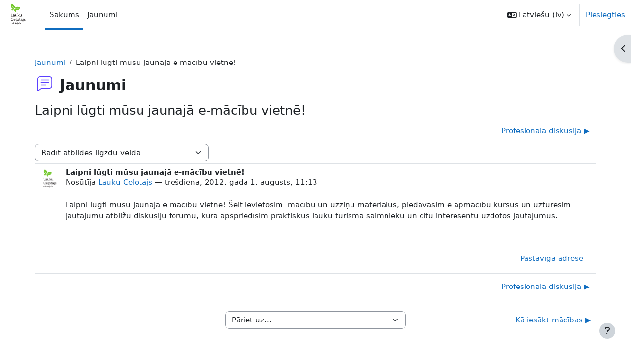

--- FILE ---
content_type: text/html; charset=utf-8
request_url: https://macies.celotajs.lv/mod/forum/discuss.php?d=1
body_size: 10231
content:
<!DOCTYPE html>

<html  dir="ltr" lang="lv" xml:lang="lv">
<head>
    <title>LC e-mācības: Laipni lūgti mūsu jaunajā e-mācību vietnē! | LC e-mācības</title>
    <link rel="shortcut icon" href="https://macies.celotajs.lv/theme/image.php/boost/theme/1761733856/favicon" />
    <meta http-equiv="Content-Type" content="text/html; charset=utf-8" />
<meta name="keywords" content="moodle, LC e-mācības: Laipni lūgti mūsu jaunajā e-mācību vietnē! | LC e-mācības" />
<link rel="stylesheet" type="text/css" href="https://macies.celotajs.lv/theme/yui_combo.php?rollup/3.18.1/yui-moodlesimple-min.css" /><script id="firstthemesheet" type="text/css">/** Required in order to fix style inclusion problems in IE with YUI **/</script><link rel="stylesheet" type="text/css" href="https://macies.celotajs.lv/theme/styles.php/boost/1761733856_1761733874/all" />
<script>
//<![CDATA[
var M = {}; M.yui = {};
M.pageloadstarttime = new Date();
M.cfg = {"wwwroot":"https:\/\/macies.celotajs.lv","apibase":"https:\/\/macies.celotajs.lv\/r.php\/api","homeurl":{},"sesskey":"1dm5JLAmpu","sessiontimeout":"7200","sessiontimeoutwarning":1200,"themerev":"1761733856","slasharguments":1,"theme":"boost","iconsystemmodule":"core\/icon_system_fontawesome","jsrev":"1761733856","admin":"admin","svgicons":true,"usertimezone":"Eiropa\/Helsinki","language":"lv","courseId":1,"courseContextId":2,"contextid":21,"contextInstanceId":1,"langrev":1761733856,"templaterev":"1761733856","siteId":1,"userId":0};var yui1ConfigFn = function(me) {if(/-skin|reset|fonts|grids|base/.test(me.name)){me.type='css';me.path=me.path.replace(/\.js/,'.css');me.path=me.path.replace(/\/yui2-skin/,'/assets/skins/sam/yui2-skin')}};
var yui2ConfigFn = function(me) {var parts=me.name.replace(/^moodle-/,'').split('-'),component=parts.shift(),module=parts[0],min='-min';if(/-(skin|core)$/.test(me.name)){parts.pop();me.type='css';min=''}
if(module){var filename=parts.join('-');me.path=component+'/'+module+'/'+filename+min+'.'+me.type}else{me.path=component+'/'+component+'.'+me.type}};
YUI_config = {"debug":false,"base":"https:\/\/macies.celotajs.lv\/lib\/yuilib\/3.18.1\/","comboBase":"https:\/\/macies.celotajs.lv\/theme\/yui_combo.php?","combine":true,"filter":null,"insertBefore":"firstthemesheet","groups":{"yui2":{"base":"https:\/\/macies.celotajs.lv\/lib\/yuilib\/2in3\/2.9.0\/build\/","comboBase":"https:\/\/macies.celotajs.lv\/theme\/yui_combo.php?","combine":true,"ext":false,"root":"2in3\/2.9.0\/build\/","patterns":{"yui2-":{"group":"yui2","configFn":yui1ConfigFn}}},"moodle":{"name":"moodle","base":"https:\/\/macies.celotajs.lv\/theme\/yui_combo.php?m\/1761733856\/","combine":true,"comboBase":"https:\/\/macies.celotajs.lv\/theme\/yui_combo.php?","ext":false,"root":"m\/1761733856\/","patterns":{"moodle-":{"group":"moodle","configFn":yui2ConfigFn}},"filter":null,"modules":{"moodle-core-blocks":{"requires":["base","node","io","dom","dd","dd-scroll","moodle-core-dragdrop","moodle-core-notification"]},"moodle-core-chooserdialogue":{"requires":["base","panel","moodle-core-notification"]},"moodle-core-event":{"requires":["event-custom"]},"moodle-core-actionmenu":{"requires":["base","event","node-event-simulate"]},"moodle-core-maintenancemodetimer":{"requires":["base","node"]},"moodle-core-notification":{"requires":["moodle-core-notification-dialogue","moodle-core-notification-alert","moodle-core-notification-confirm","moodle-core-notification-exception","moodle-core-notification-ajaxexception"]},"moodle-core-notification-dialogue":{"requires":["base","node","panel","escape","event-key","dd-plugin","moodle-core-widget-focusafterclose","moodle-core-lockscroll"]},"moodle-core-notification-alert":{"requires":["moodle-core-notification-dialogue"]},"moodle-core-notification-confirm":{"requires":["moodle-core-notification-dialogue"]},"moodle-core-notification-exception":{"requires":["moodle-core-notification-dialogue"]},"moodle-core-notification-ajaxexception":{"requires":["moodle-core-notification-dialogue"]},"moodle-core-lockscroll":{"requires":["plugin","base-build"]},"moodle-core-dragdrop":{"requires":["base","node","io","dom","dd","event-key","event-focus","moodle-core-notification"]},"moodle-core-handlebars":{"condition":{"trigger":"handlebars","when":"after"}},"moodle-core_availability-form":{"requires":["base","node","event","event-delegate","panel","moodle-core-notification-dialogue","json"]},"moodle-course-util":{"requires":["node"],"use":["moodle-course-util-base"],"submodules":{"moodle-course-util-base":{},"moodle-course-util-section":{"requires":["node","moodle-course-util-base"]},"moodle-course-util-cm":{"requires":["node","moodle-course-util-base"]}}},"moodle-course-dragdrop":{"requires":["base","node","io","dom","dd","dd-scroll","moodle-core-dragdrop","moodle-core-notification","moodle-course-coursebase","moodle-course-util"]},"moodle-course-categoryexpander":{"requires":["node","event-key"]},"moodle-course-management":{"requires":["base","node","io-base","moodle-core-notification-exception","json-parse","dd-constrain","dd-proxy","dd-drop","dd-delegate","node-event-delegate"]},"moodle-form-shortforms":{"requires":["node","base","selector-css3","moodle-core-event"]},"moodle-form-dateselector":{"requires":["base","node","overlay","calendar"]},"moodle-question-searchform":{"requires":["base","node"]},"moodle-question-chooser":{"requires":["moodle-core-chooserdialogue"]},"moodle-availability_completion-form":{"requires":["base","node","event","moodle-core_availability-form"]},"moodle-availability_date-form":{"requires":["base","node","event","io","moodle-core_availability-form"]},"moodle-availability_grade-form":{"requires":["base","node","event","moodle-core_availability-form"]},"moodle-availability_group-form":{"requires":["base","node","event","moodle-core_availability-form"]},"moodle-availability_grouping-form":{"requires":["base","node","event","moodle-core_availability-form"]},"moodle-availability_profile-form":{"requires":["base","node","event","moodle-core_availability-form"]},"moodle-mod_assign-history":{"requires":["node","transition"]},"moodle-mod_quiz-autosave":{"requires":["base","node","event","event-valuechange","node-event-delegate","io-form","datatype-date-format"]},"moodle-mod_quiz-util":{"requires":["node","moodle-core-actionmenu"],"use":["moodle-mod_quiz-util-base"],"submodules":{"moodle-mod_quiz-util-base":{},"moodle-mod_quiz-util-slot":{"requires":["node","moodle-mod_quiz-util-base"]},"moodle-mod_quiz-util-page":{"requires":["node","moodle-mod_quiz-util-base"]}}},"moodle-mod_quiz-toolboxes":{"requires":["base","node","event","event-key","io","moodle-mod_quiz-quizbase","moodle-mod_quiz-util-slot","moodle-core-notification-ajaxexception"]},"moodle-mod_quiz-quizbase":{"requires":["base","node"]},"moodle-mod_quiz-modform":{"requires":["base","node","event"]},"moodle-mod_quiz-questionchooser":{"requires":["moodle-core-chooserdialogue","moodle-mod_quiz-util","querystring-parse"]},"moodle-mod_quiz-dragdrop":{"requires":["base","node","io","dom","dd","dd-scroll","moodle-core-dragdrop","moodle-core-notification","moodle-mod_quiz-quizbase","moodle-mod_quiz-util-base","moodle-mod_quiz-util-page","moodle-mod_quiz-util-slot","moodle-course-util"]},"moodle-message_airnotifier-toolboxes":{"requires":["base","node","io"]},"moodle-report_eventlist-eventfilter":{"requires":["base","event","node","node-event-delegate","datatable","autocomplete","autocomplete-filters"]},"moodle-report_loglive-fetchlogs":{"requires":["base","event","node","io","node-event-delegate"]},"moodle-gradereport_history-userselector":{"requires":["escape","event-delegate","event-key","handlebars","io-base","json-parse","moodle-core-notification-dialogue"]},"moodle-qbank_editquestion-chooser":{"requires":["moodle-core-chooserdialogue"]},"moodle-tool_lp-dragdrop-reorder":{"requires":["moodle-core-dragdrop"]},"moodle-assignfeedback_editpdf-editor":{"requires":["base","event","node","io","graphics","json","event-move","event-resize","transition","querystring-stringify-simple","moodle-core-notification-dialog","moodle-core-notification-alert","moodle-core-notification-warning","moodle-core-notification-exception","moodle-core-notification-ajaxexception"]}}},"gallery":{"name":"gallery","base":"https:\/\/macies.celotajs.lv\/lib\/yuilib\/gallery\/","combine":true,"comboBase":"https:\/\/macies.celotajs.lv\/theme\/yui_combo.php?","ext":false,"root":"gallery\/1761733856\/","patterns":{"gallery-":{"group":"gallery"}}}},"modules":{"core_filepicker":{"name":"core_filepicker","fullpath":"https:\/\/macies.celotajs.lv\/lib\/javascript.php\/1761733856\/repository\/filepicker.js","requires":["base","node","node-event-simulate","json","async-queue","io-base","io-upload-iframe","io-form","yui2-treeview","panel","cookie","datatable","datatable-sort","resize-plugin","dd-plugin","escape","moodle-core_filepicker","moodle-core-notification-dialogue"]},"core_comment":{"name":"core_comment","fullpath":"https:\/\/macies.celotajs.lv\/lib\/javascript.php\/1761733856\/comment\/comment.js","requires":["base","io-base","node","json","yui2-animation","overlay","escape"]}},"logInclude":[],"logExclude":[],"logLevel":null};
M.yui.loader = {modules: {}};

//]]>
</script>

    <meta name="viewport" content="width=device-width, initial-scale=1.0">
</head>
<body  id="page-mod-forum-discuss" class="format-site  path-mod path-mod-forum chrome dir-ltr lang-lv yui-skin-sam yui3-skin-sam macies-celotajs-lv pagelayout-incourse course-1 context-21 cmid-1 cm-type-forum notloggedin theme uses-drawers">
<div class="toast-wrapper mx-auto py-0 fixed-top" role="status" aria-live="polite"></div>
<div id="page-wrapper" class="d-print-block">

    <div>
    <a class="visually-hidden-focusable" href="#maincontent">Atvērt galveno saturu</a>
</div><script src="https://macies.celotajs.lv/lib/javascript.php/1761733856/lib/polyfills/polyfill.js"></script>
<script src="https://macies.celotajs.lv/theme/yui_combo.php?rollup/3.18.1/yui-moodlesimple-min.js"></script><script src="https://macies.celotajs.lv/lib/javascript.php/1761733856/lib/javascript-static.js"></script>
<script>
//<![CDATA[
document.body.className += ' jsenabled';
//]]>
</script>



    <nav class="navbar fixed-top bg-body navbar-expand" aria-label="Vietnes navigācija">
        <div class="container-fluid">
            <button class="navbar-toggler aabtn d-block d-md-none px-1 my-1 border-0" data-toggler="drawers" data-action="toggle" data-target="theme_boost-drawers-primary">
                <span class="navbar-toggler-icon"></span>
                <span class="visually-hidden">Sānu panelis</span>
            </button>
    
            <a href="https://macies.celotajs.lv/" class="navbar-brand d-none d-md-flex align-items-center m-0 me-4 p-0 aabtn">
    
                    <img src="https://macies.celotajs.lv/pluginfile.php/1/core_admin/logocompact/300x300/1761733856/LC-Logo.png" class="logo me-1" alt="LC e-mācības">
            </a>
                <div class="primary-navigation">
                    <nav class="moremenu navigation">
                        <ul id="moremenu-6974070fbdbc9-navbar-nav" role="menubar" class="nav more-nav navbar-nav">
                                    <li data-key="home" class="nav-item" role="none" data-forceintomoremenu="false">
                                                <a role="menuitem" class="nav-link active "
                                                    href="https://macies.celotajs.lv/"
                                                    
                                                    aria-current="true"
                                                    data-disableactive="true"
                                                    
                                                >
                                                    Sākums
                                                </a>
                                    </li>
                                    <li data-key="" class="nav-item" role="none" data-forceintomoremenu="false">
                                                <a role="menuitem" class="nav-link  "
                                                    href="https://macies.celotajs.lv/mod/forum/view.php?f=1&amp;lang=lv"
                                                    
                                                    
                                                    data-disableactive="true"
                                                    tabindex="-1"
                                                >
                                                    Jaunumi
                                                </a>
                                    </li>
                            <li role="none" class="nav-item dropdown dropdownmoremenu d-none" data-region="morebutton">
                                <a class="dropdown-toggle nav-link " href="#" id="moremenu-dropdown-6974070fbdbc9" role="menuitem" data-bs-toggle="dropdown" aria-haspopup="true" aria-expanded="false" tabindex="-1">
                                    Vairāk
                                </a>
                                <ul class="dropdown-menu dropdown-menu-start" data-region="moredropdown" aria-labelledby="moremenu-dropdown-6974070fbdbc9" role="menu">
                                </ul>
                            </li>
                        </ul>
                    </nav>
                </div>
    
            <ul class="navbar-nav d-none d-md-flex my-1 px-1">
                <!-- page_heading_menu -->
                
            </ul>
    
            <div id="usernavigation" class="navbar-nav ms-auto h-100">
                    <div class="langmenu">
                        <div class="dropdown show">
                            <a href="#" role="button" id="lang-menu-toggle" data-bs-toggle="dropdown" aria-label="Valoda" aria-haspopup="true" aria-controls="lang-action-menu" class="btn dropdown-toggle">
                                <i class="icon fa fa-language fa-fw me-1" aria-hidden="true"></i>
                                <span class="langbutton">
                                    Latviešu ‎(lv)‎
                                </span>
                                <b class="caret"></b>
                            </a>
                            <div role="menu" aria-labelledby="lang-menu-toggle" id="lang-action-menu" class="dropdown-menu dropdown-menu-end">
                                        <a href="https://macies.celotajs.lv/mod/forum/discuss.php?d=1&amp;lang=en" class="dropdown-item ps-5" role="menuitem" 
                                                lang="en" >
                                            English ‎(en)‎
                                        </a>
                                        <a href="#" class="dropdown-item ps-5" role="menuitem" aria-current="true"
                                                >
                                            Latviešu ‎(lv)‎
                                        </a>
                                        <a href="https://macies.celotajs.lv/mod/forum/discuss.php?d=1&amp;lang=ru" class="dropdown-item ps-5" role="menuitem" 
                                                lang="ru" >
                                            Русский ‎(ru)‎
                                        </a>
                            </div>
                        </div>
                    </div>
                    <div class="divider border-start h-75 align-self-center mx-1"></div>
                
                <div class="d-flex align-items-stretch usermenu-container" data-region="usermenu">
                        <div class="usermenu">
                                <span class="login ps-2">
                                        <a href="https://macies.celotajs.lv/login/index.php">Pieslēgties</a>
                                </span>
                        </div>
                </div>
                
            </div>
        </div>
    </nav>
    

<div  class="drawer drawer-left drawer-primary d-print-none not-initialized" data-region="fixed-drawer" id="theme_boost-drawers-primary" data-preference="" data-state="show-drawer-primary" data-forceopen="0" data-close-on-resize="1">
    <div class="drawerheader">
        <button
            class="btn btn-icon drawertoggle hidden"
            data-toggler="drawers"
            data-action="closedrawer"
            data-target="theme_boost-drawers-primary"
            data-bs-toggle="tooltip"
            data-bs-placement="right"
            title="Aizvērt atvilktni"
        >
            <i class="icon fa fa-xmark fa-fw " aria-hidden="true" ></i>
        </button>
                <a
            href="https://macies.celotajs.lv/"
            title="LC e-mācības"
            data-region="site-home-link"
            class="aabtn text-reset d-flex align-items-center py-1 h-100"
        >
                <img src="https://macies.celotajs.lv/pluginfile.php/1/core_admin/logocompact/300x300/1761733856/LC-Logo.png" class="logo py-1 h-100" alt="LC e-mācības">
        </a>

        <div class="drawerheadercontent hidden">
            
        </div>
    </div>
    <div class="drawercontent drag-container" data-usertour="scroller">
                <div class="list-group">
                <a href="https://macies.celotajs.lv/" class="list-group-item list-group-item-action active " aria-current="true">
                    Sākums
                </a>
                <a href="https://macies.celotajs.lv/mod/forum/view.php?f=1&amp;lang=lv" class="list-group-item list-group-item-action  " >
                    Jaunumi
                </a>
        </div>

    </div>
</div>
        <div  class="drawer drawer-right d-print-none not-initialized" data-region="fixed-drawer" id="theme_boost-drawers-blocks" data-preference="drawer-open-block" data-state="show-drawer-right" data-forceopen="" data-close-on-resize="1">
    <div class="drawerheader">
        <button
            class="btn btn-icon drawertoggle hidden"
            data-toggler="drawers"
            data-action="closedrawer"
            data-target="theme_boost-drawers-blocks"
            data-bs-toggle="tooltip"
            data-bs-placement="left"
            title="Aizvērt bloku atvilktni"
        >
            <i class="icon fa fa-xmark fa-fw " aria-hidden="true" ></i>
        </button>
        
        <div class="drawerheadercontent hidden">
            
        </div>
    </div>
    <div class="drawercontent drag-container" data-usertour="scroller">
                        <div class="d-print-none">
                    
                    <aside id="block-region-side-pre" class="block-region" data-blockregion="side-pre" data-droptarget="1" aria-labelledby="side-pre-block-region-heading"><h2 class="visually-hidden" id="side-pre-block-region-heading">Bloki</h2><a href="#sb-1" class="visually-hidden-focusable">Izlaist Pieslēgties</a>

<section id="inst23"
     class=" block_login block  card mb-3"
     role="region"
     data-block="login"
     data-instance-id="23"
          aria-labelledby="instance-23-header"
     >

    <div class="card-body p-3">

            <h3 id="instance-23-header" class="h5 card-title d-inline">Pieslēgties</h3>


        <div class="card-text content mt-3">
            
<form class="loginform" id="login" method="post" action="https://macies.celotajs.lv/login/index.php"><div class="mb-3"><label for="login_username">Lietotājvārds / e-pasts</label><input type="text" name="username" id="login_username"  class="form-control" value="" autocomplete="username"/></div><div class="mb-3"><label for="login_password">Parole</label><input type="password" name="password" id="login_password"  class="form-control" value="" autocomplete="current-password"/></div><div class="mb-3"><input type="submit" class="btn btn-primary w-100" value="Pieslēgties" /></div><input type="hidden" name="logintoken" value="DBs4KDPJP8lnickmfg9xGNirxyFGYHP1" /></form>
<div><a href="https://macies.celotajs.lv/login/forgot_password.php">Vai aizmirsi paroli?</a></div>
            <div class="footer"></div>
            
        </div>

    </div>

</section>

  <span id="sb-1"></span><a href="#sb-2" class="visually-hidden-focusable">Izlaist Sekojiet mums</a>

<section id="inst24"
     class=" block_html block  card mb-3"
     role="region"
     data-block="html"
     data-instance-id="24"
          aria-labelledby="instance-24-header"
     >

    <div class="card-body p-3">

            <h3 id="instance-24-header" class="h5 card-title d-inline">Sekojiet mums</h3>


        <div class="card-text content mt-3">
            <div class="no-overflow"><table style="width: 30px;" border="0">
<tbody>
<tr>
<td><a target="_blank" title="Sekojiet mums Facebook" href="http://www.facebook.com/pages/Lauku-Ce%C4%BCot%C4%81js-Baltic-Country-Holidays/172699416085321"><img src="https://macies.celotajs.lv/pluginfile.php/83/block_html/content/facebook-icon.svg" alt="Facebook" height="38" width="38" /></a></td>
<td><a target="_blank" title="Sekojiet mums Twitter" href="https://twitter.com/laukucelotajs"><img src="https://macies.celotajs.lv/pluginfile.php/83/block_html/content/twitter-icon.svg" alt="Twitter" height="38" width="38" /></a></td>
<td><a target="_blank" title="LC e-ziņu listes" href="http://www.celotajs.lv/cont/about/email_lists.html"><img src="https://macies.celotajs.lv/pluginfile.php/83/block_html/content/email-icon.png" height="37" width="37" /></a></td>
</tr>
</tbody>
</table></div>
            <div class="footer"></div>
            
        </div>

    </div>

</section>

  <span id="sb-2"></span></aside>
                </div>

    </div>
</div>
    <div id="page" data-region="mainpage" data-usertour="scroller" class="drawers   drag-container">
        <div id="topofscroll" class="main-inner">
            <div class="drawer-toggles d-flex">
                    <div class="drawer-toggler drawer-right-toggle ms-auto d-print-none">
                        <button
                            class="btn icon-no-margin"
                            data-toggler="drawers"
                            data-action="toggle"
                            data-target="theme_boost-drawers-blocks"
                            data-bs-toggle="tooltip"
                            data-bs-placement="right"
                            title="Atvērt bloku atvilktni"
                        >
                            <span class="visually-hidden">Atvērt bloku atvilktni</span>
                            <span class="dir-rtl-hide"><i class="icon fa fa-chevron-left fa-fw " aria-hidden="true" ></i></span>
                            <span class="dir-ltr-hide"><i class="icon fa fa-chevron-right fa-fw " aria-hidden="true" ></i></span>
                        </button>
                    </div>
            </div>
            <header id="page-header" class="header-maxwidth d-print-none">
    <div class="w-100">
        <div class="d-flex flex-wrap">
            <div id="page-navbar">
                <nav aria-label="Navigācijas josla">
    <ol class="breadcrumb">
                <li class="breadcrumb-item">
                    <a href="https://macies.celotajs.lv/mod/forum/view.php?id=1"
                        
                        title="Forums"
                        
                    >
                        Jaunumi
                    </a>
                </li>
        
                <li class="breadcrumb-item">
                    <span >
                        Laipni lūgti mūsu jaunajā e-mācību vietnē!
                    </span>
                </li>
        </ol>
</nav>
            </div>
            <div class="ms-auto d-flex">
                
            </div>
            <div id="course-header">
                
            </div>
        </div>
        <div class="d-flex align-items-center">
            <div class="me-auto d-flex flex-column">
                <div>
                    <div class="page-context-header d-flex flex-wrap align-items-center mb-2">
    <div class="page-header-image">
        <div class="collaboration activityiconcontainer icon-size-6 modicon_forum"><img class="icon activityicon " aria-hidden="true" src="https://macies.celotajs.lv/theme/image.php/boost/forum/1761733856/monologo?filtericon=1" alt="" /></div>
    </div>
    <div class="page-header-headings">
        <h1 class="h2 mb-0">Jaunumi</h1>
    </div>
</div>
                </div>
                <div>
                </div>
            </div>
            <div class="header-actions-container ms-auto" data-region="header-actions-container">
                <div class="header-action ms-2"></div>
            </div>
        </div>
    </div>
</header>
            <div id="page-content" class="pb-3 d-print-block">
                <div id="region-main-box">
                    <div id="region-main">

                        <span class="notifications" id="user-notifications"></span>
                            <span id="maincontent"></span>
                            <div class="activity-header" data-for="page-activity-header"></div>
                        <div role="main"><h3 class="discussionname">Laipni lūgti mūsu jaunajā e-mācību vietnē!</h3><div id="discussion-container-6974070fc826b6974070fbe3865" data-content="forum-discussion">
    <div class="discussion-nav clearfix"><ul><li class="next-discussion"><a aria-label="Nākamā diskusija: Profesionālā diskusija" class="btn btn-link" href="https://macies.celotajs.lv/mod/forum/discuss.php?d=14">Profesionālā diskusija &#x25B6;&#xFE0E;</a></li></ul></div>

    <div class="d-flex flex-column flex-sm-row mb-1">
        <div></div>
        <div class=""><div class="singleselect d-inline-block">
    <form method="get" action="https://macies.celotajs.lv/mod/forum/discuss.php" class="d-flex flex-wrap align-items-center gap-2" id="mode">
            <input type="hidden" name="d" value="1">
            <label for="single_select6974070fbe3864" class="accesshide">
                Rādīšanas režīms
            </label>
        <select  id="single_select6974070fbe3864" class="form-select singleselect" name="mode"
                 >
                    <option  value="1" >Rādīt atbildes plakani, vecāko vispirms</option>
                    <option  value="-1" >Rādīt atbildes plakani, jaunāko vispirms</option>
                    <option  value="2" >Rādīt atbildes pavedienu veidā</option>
                    <option  value="3" selected>Rādīt atbildes ligzdu veidā</option>
        </select>
        <noscript>
            <input type="submit" class="btn btn-secondary ms-1" value="Aiziet!">
        </noscript>
    </form>
</div></div>
        <div class="ms-2"></div>
    </div>


<article
        id="p1"
        class="forum-post-container mb-2"
        data-post-id="1"
        data-region="post"
        data-target="1-target"
        tabindex="0"
        aria-labelledby="post-header-1-6974070fc6c046974070fbe3863"
        aria-describedby="post-content-1"
    >
        <div
            class="d-flex border p-2 mb-2 forumpost focus-target  firstpost starter"
            aria-label='Laipni lūgti mūsu jaunajā e-mācību vietnē! no Lauku Celotajs'
            data-post-id="1" data-content="forum-post"
        >
            
    
            <div class="d-flex flex-column w-100"  data-region-content="forum-post-core">
                <header id="post-header-1-6974070fc6c046974070fbe3863" class="mb-2 header d-flex">
                            <div class="me-2" style="width: 45px;">
                                    <img
                                        class="rounded-circle w-100"
                                        src="https://macies.celotajs.lv/pluginfile.php/20/user/icon/boost/f1?rev=1151"
                                        alt="Lauku Celotajs attēls"
                                        aria-hidden="true"
                                        title="Lauku Celotajs attēls"
                                    >
                            </div>
                    <div class="d-flex flex-column">
                            <h3 class="h6 fw-bold mb-0" data-region-content="forum-post-core-subject" data-reply-subject="Laipni lūgti mūsu jaunajā e-mācību vietnē!" >Laipni lūgti mūsu jaunajā e-mācību vietnē!</h3>
                            <div class="mb-3" tabindex="-1">
                                Nosūtīja <a href="https://macies.celotajs.lv/user/view.php?id=4&course=1">Lauku Celotajs</a> — <time datetime="2012-08-01T11:13:13+03:00">trešdiena, 2012. gada 1. augusts, 11:13</time>
                        </div>
                            <span class="visually-hidden">Atbilžu skaits: 0</span>
                    </div>
                </header>
    
                <div class="d-flex body-content-container">
                            <div class="me-2 author-groups-container" style="width: 45px; flex-shrink: 0">
                            </div>
    
                    <div class="no-overflow w-100 content-alignment-container">
                        <div id="post-content-1" class="post-content-container">
                            <p>Laipni lūgti mūsu jaunajā e-mācību vietnē! Šeit ievietosim  mācību un uzziņu materiālus, piedāvāsim e-apmācību kursus un uzturēsim jautājumu-atbilžu diskusiju forumu, kurā apspriedīsim praktiskus lauku tūrisma saimnieku un citu interesentu uzdotos jautājumus.</p>
<p> </p>
                        </div>
    
    
    
                            
    
    
                                <div class="d-flex flex-wrap">
                                        <div
                                            class="post-actions d-flex align-self-end justify-content-end flex-wrap ms-auto p-1"
                                            data-region="post-actions-container"
                                            role="menubar"
                                            aria-label='Laipni lūgti mūsu jaunajā e-mācību vietnē! no Lauku Celotajs'
                                            aria-controls="p1"
                                        >
                                                    <a
                                                        data-region="post-action"
                                                        href="https://macies.celotajs.lv/mod/forum/discuss.php?d=1#p1"
                                                        class="btn btn-link"
                                                        title="Pastāvīgā saite uz šo ziņojumu"
                                                        aria-label="Pastāvīgā saite uz šo ziņojumu"
                                                        role="menuitem"
                                                    >
                                                        Pastāvīgā adrese
                                                    </a>
                                        </div>
                                </div>
    
                            
                    </div>
                </div>
            </div>
        </div>
    
        <div class="indent" data-region="replies-container">
        </div>
    </article>

<div class="discussion-nav clearfix"><ul><li class="next-discussion"><a aria-label="Nākamā diskusija: Profesionālā diskusija" class="btn btn-link" href="https://macies.celotajs.lv/mod/forum/discuss.php?d=14">Profesionālā diskusija &#x25B6;&#xFE0E;</a></li></ul></div>
</div></div>
                        <div class="mt-5 mb-1 activity-navigation container-fluid">
<div class="row">
    <div class="col-md-4">        <div class="float-start">
            
        </div>
</div>
    <div class="col-md-4">        <div class="mdl-align">
            <div class="urlselect">
    <form method="post" action="https://macies.celotajs.lv/course/jumpto.php" class="d-flex flex-wrap align-items-center" id="url_select_f6974070fbe3862">
        <input type="hidden" name="sesskey" value="1dm5JLAmpu">
            <label for="jump-to-activity" class="visually-hidden">
                Pāriet uz...
            </label>
        <select  id="jump-to-activity" class="form-select urlselect" name="jump"
                 >
                    <option value="" selected >Pāriet uz...</option>
                    <option value="/mod/page/view.php?id=17&amp;forceview=1"  >Kā iesākt mācības</option>
                    <option value="/mod/forum/view.php?id=19&amp;forceview=1"  >Profesionālās diskusijas</option>
        </select>
            <noscript>
                <input type="submit" class="btn btn-secondary ms-1" value="Aiziet!">
            </noscript>
    </form>
</div>

        </div>
</div>
    <div class="col-md-4">        <div class="float-end">
                <a href="https://macies.celotajs.lv/mod/page/view.php?id=17&forceview=1" id="next-activity-link" class="btn btn-link" >Kā iesākt mācības &#x25B6;&#xFE0E;</a>

        </div>
</div>
</div>
</div>
                        

                    </div>
                </div>
            </div>
        </div>
        
        <footer id="page-footer" class="footer-popover bg-white">
            <div data-region="footer-container-popover">
                <button class="btn btn-icon rounded-circle bg-secondary btn-footer-popover" data-action="footer-popover" aria-label="Rādīt kājeni">
                    <i class="icon fa fa-question fa-fw " aria-hidden="true" ></i>
                </button>
            </div>
            <div class="footer-content-popover container" data-region="footer-content-popover">
                    <div class="footer-section p-3 border-bottom">
        
        
                            <div class="footer-support-link"><a href="https://macies.celotajs.lv/user/contactsitesupport.php"><i class="icon fa-regular fa-envelope fa-fw " aria-hidden="true" ></i>Sazināties ar vietnes atbalstu</a></div>
                    </div>
                <div class="footer-section p-3 border-bottom">
                    <div class="logininfo">
                        <div class="logininfo">Jūs neesat pieslēdzies. (<a href="https://macies.celotajs.lv/login/index.php">Pieslēgties</a>)</div>
                    </div>
                    <div class="tool_usertours-resettourcontainer">
                    </div>
        
                    <div class="tool_dataprivacy"><a href="https://macies.celotajs.lv/admin/tool/dataprivacy/summary.php">Datu glabāšanas kopsavilkums</a></div>
                    
<div style="margin-bottom: 0;">© <a target="_blank" href="http://www.celotajs.lv">Lauku ceļotājs</a>, Kalnciema iela 40, Rīga, LV-1046, tel.: 67617600, e-pasts: <a href="mailto:lauku@celotajs.lv">lauku@celotajs.lv</a> web: <a target="_blank" href="http://www.celotajs.lv">www.celotajs.lv</a></div>
<script>
  (function(i,s,o,g,r,a,m){i['GoogleAnalyticsObject']=r;i[r]=i[r]||function(){
  (i[r].q=i[r].q||[]).push(arguments)},i[r].l=1*new Date();a=s.createElement(o),
  m=s.getElementsByTagName(o)[0];a.async=1;a.src=g;m.parentNode.insertBefore(a,m)
  })(window,document,'script','https://www.google-analytics.com/analytics.js','ga');

  ga('create', 'UA-540286-5', 'auto');
  ga('send', 'pageview');
</script>
<script async src="//pagead2.googlesyndication.com/pagead/js/adsbygoogle.js"></script>
<script>
     (adsbygoogle = window.adsbygoogle || []).push({
          google_ad_client: "ca-pub-1069488188826558",
          enable_page_level_ads: true
     });
</script><script>
//<![CDATA[
var require = {
    baseUrl : 'https://macies.celotajs.lv/lib/requirejs.php/1761733856/',
    // We only support AMD modules with an explicit define() statement.
    enforceDefine: true,
    skipDataMain: true,
    waitSeconds : 0,

    paths: {
        jquery: 'https://macies.celotajs.lv/lib/javascript.php/1761733856/lib/jquery/jquery-3.7.1.min',
        jqueryui: 'https://macies.celotajs.lv/lib/javascript.php/1761733856/lib/jquery/ui-1.14.1/jquery-ui.min',
        jqueryprivate: 'https://macies.celotajs.lv/lib/javascript.php/1761733856/lib/requirejs/jquery-private'
    },

    // Custom jquery config map.
    map: {
      // '*' means all modules will get 'jqueryprivate'
      // for their 'jquery' dependency.
      '*': { jquery: 'jqueryprivate' },

      // 'jquery-private' wants the real jQuery module
      // though. If this line was not here, there would
      // be an unresolvable cyclic dependency.
      jqueryprivate: { jquery: 'jquery' }
    }
};

//]]>
</script>
<script src="https://macies.celotajs.lv/lib/javascript.php/1761733856/lib/requirejs/require.min.js"></script>
<script>
//<![CDATA[
M.util.js_pending("core/first");
require(['core/first'], function() {
require(['core/prefetch'])
;
require(["media_videojs/loader"], function(loader) {
    loader.setUp('lv');
});;
M.util.js_pending('filter_mathjaxloader/loader'); require(['filter_mathjaxloader/loader'], function(amd) {amd.configure({"mathjaxurl":"https:\/\/cdn.jsdelivr.net\/npm\/mathjax@3.2.2\/es5\/tex-mml-chtml.js","mathjaxconfig":"","lang":"en"}); M.util.js_complete('filter_mathjaxloader/loader');});;

    require(['core/moremenu'], function(moremenu) {
        moremenu(document.querySelector('#moremenu-6974070fbdbc9-navbar-nav'));
    });
;

    require(['core/usermenu'], function(UserMenu) {
        UserMenu.init();
    });
;

M.util.js_pending('theme_boost/drawers:load');
require(['theme_boost/drawers'], function() {
    M.util.js_complete('theme_boost/drawers:load');
});
;

M.util.js_pending('theme_boost/drawers:load');
require(['theme_boost/drawers'], function() {
    M.util.js_complete('theme_boost/drawers:load');
});
;

        require(['jquery', 'core/custom_interaction_events'], function($, CustomEvents) {
            CustomEvents.define('#jump-to-activity', [CustomEvents.events.accessibleChange]);
            $('#jump-to-activity').on(CustomEvents.events.accessibleChange, function() {
                if ($(this).val()) {
                    $('#url_select_f6974070fbe3862').submit();
                }
            });
        });
    ;

require(['theme_boost/footer-popover'], function(FooterPopover) {
    FooterPopover.init();
});
;

M.util.js_pending('theme_boost/loader');
require(['theme_boost/loader', 'theme_boost/drawer'], function(Loader, Drawer) {
    Drawer.init();
    M.util.js_complete('theme_boost/loader');
});
;

require(['jquery', 'core/custom_interaction_events'], function($, CustomEvents) {
    CustomEvents.define('#single_select6974070fbe3864', [CustomEvents.events.accessibleChange]);
    $('#single_select6974070fbe3864').on(CustomEvents.events.accessibleChange, function() {
        var ignore = $(this).find(':selected').attr('data-ignore');
        if (typeof ignore === typeof undefined) {
            $('#mode').submit();
        }
    });
});
;

require(
[
    'jquery',
    'core/templates',
    'mod_forum/discussion',
    'mod_forum/posts_list',
    'mod_forum/lock_toggle',
    'mod_forum/favourite_toggle',
    'mod_forum/pin_toggle',
    'mod_forum/subscription_toggle'
],
function(
    $,
    Templates,
    Discussion,
    PostsList,
    LockToggle,
    FavouriteToggle,
    Pin,
    SubscribeToggle
) {
    var root = $("[data-content='forum-discussion']");
    Discussion.init(root);
    PostsList.init(root, "");
    root = $('[data-container="discussion-tools"]');
    LockToggle.init(root, true);
    FavouriteToggle.init(root, true, function(toggleElement, context) {
        return Templates.render('mod_forum/discussion_favourite_toggle', context)
            .then(function(html, js) {
                return Templates.replaceNode(toggleElement, html, js);
            });
    });
    Pin.init(root, true, function(toggleElement, context) {
        return Templates.render('mod_forum/discussion_pin_toggle', context)
            .then(function(html, js) {
                return Templates.replaceNode(toggleElement, html, js);
            });
    });
    SubscribeToggle.init(root, true, function(toggleElement, context) {
        return Templates.render('mod_forum/discussion_subscription_toggle', context)
            .then(function(html, js) {
                return Templates.replaceNode(toggleElement, html, js);
            });
    });
});
;
M.util.js_pending('core/notification'); require(['core/notification'], function(amd) {amd.init(21, []); M.util.js_complete('core/notification');});;
M.util.js_pending('core/log'); require(['core/log'], function(amd) {amd.setConfig({"level":"warn"}); M.util.js_complete('core/log');});;
M.util.js_pending('core/page_global'); require(['core/page_global'], function(amd) {amd.init(); M.util.js_complete('core/page_global');});;
M.util.js_pending('core/utility'); require(['core/utility'], function(amd) {M.util.js_complete('core/utility');});;
M.util.js_pending('core/storage_validation'); require(['core/storage_validation'], function(amd) {amd.init(null); M.util.js_complete('core/storage_validation');});
    M.util.js_complete("core/first");
});
//]]>
</script>
<script>
//<![CDATA[
M.str = {"moodle":{"lastmodified":"P\u0113d\u0113j\u0101s izmai\u0146as","name":"Nosaukums","error":"K\u013c\u016bda","info":"Inform\u0101cija","yes":"J\u0101","no":"N\u0113","cancel":"Atcelt","confirm":"Apstiprin\u0101t","areyousure":"Vai esat p\u0101rliecin\u0101ts?","closebuttontitle":"Aizv\u0113rt","unknownerror":"Nezin\u0101ma k\u013c\u016bda","file":"Fails","url":"URL","collapseall":"Sav\u0113rst visu","expandall":"Izv\u0113rst visu"},"repository":{"type":"Tips","size":"Izm\u0113rs","invalidjson":"Neder\u012bga JSON virkne","nofilesattached":"Nav pievienotu failu","filepicker":"Failu atlas\u012bt\u0101js","logout":"Atteikties","nofilesavailable":"Nav pieejamu failu","norepositoriesavailable":"Diem\u017e\u0113l neviena no j\u016bsu pa\u0161reiz\u0113j\u0101m kr\u0101tuv\u0113m nevar atgriezt failus vajadz\u012bgaj\u0101 form\u0101t\u0101.","fileexistsdialogheader":"Fails eksist\u0113","fileexistsdialog_editor":"Fails ar \u0161\u0101du nosaukumu jau ir pievienots tekstam, kuru redi\u0123\u0113jat.","fileexistsdialog_filemanager":"Fails ar \u0161\u0101du nosaukumu jau ir pievienots","renameto":"P\u0101rsaukt par \"{$a}\"","referencesexist":"Uz \u0161o failu ir {$a}\u00a0saites","select":"Izv\u0113l\u0113ties"},"admin":{"confirmdeletecomments":"J\u016bs gatavojaties dz\u0113st koment\u0101rus, vai esat p\u0101rliecin\u0101ts?","confirmation":"Apstiprin\u0101\u0161ana"},"debug":{"debuginfo":"Debug info","line":"Line","stacktrace":"Stack trace"},"langconfig":{"labelsep":":"}};
//]]>
</script>
<script>
//<![CDATA[
(function() {M.util.help_popups.setup(Y);
 M.util.js_pending('random6974070fbe3866'); Y.on('domready', function() { M.util.js_complete("init");  M.util.js_complete('random6974070fbe3866'); });
})();
//]]>
</script>

                </div>
                <div class="footer-section p-3">
                    <div>Darbina <a href="https://moodle.com">Moodle</a></div>
                </div>
            </div>
        
            <div class="footer-content-debugging footer-dark bg-dark text-light">
                <div class="container-fluid footer-dark-inner">
                    
                </div>
            </div>
        </footer>
    </div>
    
</div>


</body></html>

--- FILE ---
content_type: text/html; charset=utf-8
request_url: https://www.google.com/recaptcha/api2/aframe
body_size: 268
content:
<!DOCTYPE HTML><html><head><meta http-equiv="content-type" content="text/html; charset=UTF-8"></head><body><script nonce="yucxv_O9UKdZRVvbX72j9w">/** Anti-fraud and anti-abuse applications only. See google.com/recaptcha */ try{var clients={'sodar':'https://pagead2.googlesyndication.com/pagead/sodar?'};window.addEventListener("message",function(a){try{if(a.source===window.parent){var b=JSON.parse(a.data);var c=clients[b['id']];if(c){var d=document.createElement('img');d.src=c+b['params']+'&rc='+(localStorage.getItem("rc::a")?sessionStorage.getItem("rc::b"):"");window.document.body.appendChild(d);sessionStorage.setItem("rc::e",parseInt(sessionStorage.getItem("rc::e")||0)+1);localStorage.setItem("rc::h",'1769211667944');}}}catch(b){}});window.parent.postMessage("_grecaptcha_ready", "*");}catch(b){}</script></body></html>

--- FILE ---
content_type: text/plain
request_url: https://www.google-analytics.com/j/collect?v=1&_v=j102&a=1552073334&t=pageview&_s=1&dl=https%3A%2F%2Fmacies.celotajs.lv%2Fmod%2Fforum%2Fdiscuss.php%3Fd%3D1&ul=en-us%40posix&dt=LC%20e-m%C4%81c%C4%ABbas%3A%20Laipni%20l%C5%ABgti%20m%C5%ABsu%20jaunaj%C4%81%20e-m%C4%81c%C4%ABbu%20vietn%C4%93!%20%7C%20LC%20e-m%C4%81c%C4%ABbas&sr=1280x720&vp=1280x720&_u=IEBAAEABAAAAACAAI~&jid=1175751623&gjid=302734353&cid=343351340.1769211666&tid=UA-540286-5&_gid=1935943334.1769211666&_r=1&_slc=1&z=1811365110
body_size: -451
content:
2,cG-FZXXF7GY8Y

--- FILE ---
content_type: image/svg+xml
request_url: https://macies.celotajs.lv/pluginfile.php/83/block_html/content/facebook-icon.svg
body_size: 6663
content:
<?xml version="1.0" encoding="UTF-8" standalone="no"?>
<!-- Created with Inkscape (http://www.inkscape.org/) -->

<svg
   xmlns:dc="http://purl.org/dc/elements/1.1/"
   xmlns:cc="http://creativecommons.org/ns#"
   xmlns:rdf="http://www.w3.org/1999/02/22-rdf-syntax-ns#"
   xmlns:svg="http://www.w3.org/2000/svg"
   xmlns="http://www.w3.org/2000/svg"
   xmlns:sodipodi="http://sodipodi.sourceforge.net/DTD/sodipodi-0.dtd"
   xmlns:inkscape="http://www.inkscape.org/namespaces/inkscape"
   width="64px"
   height="64px"
   id="svg4942"
   version="1.1"
   inkscape:version="0.48.1 r9760"
   sodipodi:docname="facebook-icon1.svg"
   inkscape:export-filename="/home/girts/wrk/app/ortis/ortis/src/java/lv/ortis/wapp/app/layout/logo/facebook-icon.png"
   inkscape:export-xdpi="54"
   inkscape:export-ydpi="54">
  <title
     id="title4981">simple Facebook Icon</title>
  <defs
     id="defs4944">
    <inkscape:perspective
       sodipodi:type="inkscape:persp3d"
       inkscape:vp_x="0 : 32 : 1"
       inkscape:vp_y="0 : 1000 : 0"
       inkscape:vp_z="64 : 32 : 1"
       inkscape:persp3d-origin="32 : 21.333333 : 1"
       id="perspective4950" />
    <inkscape:perspective
       id="perspective4917"
       inkscape:persp3d-origin="0.5 : 0.33333333 : 1"
       inkscape:vp_z="1 : 0.5 : 1"
       inkscape:vp_y="0 : 1000 : 0"
       inkscape:vp_x="0 : 0.5 : 1"
       sodipodi:type="inkscape:persp3d" />
    <inkscape:perspective
       id="perspective4991"
       inkscape:persp3d-origin="0.5 : 0.33333333 : 1"
       inkscape:vp_z="1 : 0.5 : 1"
       inkscape:vp_y="0 : 1000 : 0"
       inkscape:vp_x="0 : 0.5 : 1"
       sodipodi:type="inkscape:persp3d" />
    <inkscape:perspective
       id="perspective5025"
       inkscape:persp3d-origin="0.5 : 0.33333333 : 1"
       inkscape:vp_z="1 : 0.5 : 1"
       inkscape:vp_y="0 : 1000 : 0"
       inkscape:vp_x="0 : 0.5 : 1"
       sodipodi:type="inkscape:persp3d" />
  </defs>
  <sodipodi:namedview
     id="base"
     pagecolor="#ffffff"
     bordercolor="#666666"
     borderopacity="1.0"
     inkscape:pageopacity="0.0"
     inkscape:pageshadow="2"
     inkscape:zoom="5.5"
     inkscape:cx="29.181818"
     inkscape:cy="32"
     inkscape:current-layer="layer1"
     showgrid="false"
     inkscape:document-units="px"
     inkscape:grid-bbox="true"
     inkscape:window-width="808"
     inkscape:window-height="851"
     inkscape:window-x="724"
     inkscape:window-y="294"
     inkscape:window-maximized="0"
     inkscape:snap-grids="false"
     inkscape:snap-to-guides="false">
    <inkscape:grid
       type="xygrid"
       id="grid5072" />
  </sodipodi:namedview>
  <metadata
     id="metadata4947">
    <rdf:RDF>
      <cc:Work
         rdf:about="">
        <dc:format>image/svg+xml</dc:format>
        <dc:type
           rdf:resource="http://purl.org/dc/dcmitype/StillImage" />
        <dc:title>simple Facebook Icon</dc:title>
        <dc:creator>
          <cc:Agent>
            <dc:title>Tavin15</dc:title>
          </cc:Agent>
        </dc:creator>
        <cc:license
           rdf:resource="http://creativecommons.org/licenses/publicdomain/" />
        <dc:date>April 3rd  2010</dc:date>
      </cc:Work>
      <cc:License
         rdf:about="http://creativecommons.org/licenses/publicdomain/">
        <cc:permits
           rdf:resource="http://creativecommons.org/ns#Reproduction" />
        <cc:permits
           rdf:resource="http://creativecommons.org/ns#Distribution" />
        <cc:permits
           rdf:resource="http://creativecommons.org/ns#DerivativeWorks" />
      </cc:License>
    </rdf:RDF>
  </metadata>
  <g
     id="layer1"
     inkscape:label="Layer 1"
     inkscape:groupmode="layer">
    <g
       id="g4896"
       transform="matrix(1.179, 0, 0, 1.16402, -1064.99, -743.922)">
      <rect
         id="rect3704-1-5"
         y="640.81659"
         x="905"
         ry="11.074254"
         rx="10.933528"
         height="51.54562"
         width="50.890606"
         style="fill: rgb(109, 132, 180); fill-opacity: 1;" />
      <g
         id="g4885">
        <g
           id="g4875">
          <rect
             id="rect3706-7-2"
             y="643.20166"
             x="907.58337"
             ry="9.4130793"
             rx="9.2934628"
             height="46.312351"
             width="45.723835"
             style="fill: rgb(59, 89, 152); fill-opacity: 1;" />
          <rect
             ry="2.8947747"
             style="fill: rgb(109, 132, 180);"
             x="911.32782"
             y="677.82922"
             width="39.855915"
             height="6.6996675"
             id="rect4316-1-7" />
          <g
             transform="translate(11.1806, -24.2733)"
             id="g4505">
            <path
               id="path4319-1-6"
               d="m 927.31465,707.54144 -3.85168,-1.14627 -0.40938,-16.41229 -2.12737,-1.71941 -1.31003,-4.10261 3.4374,-0.73689 0,-3.93794 c 0,-5.35075 2.21836,-8.53252 8.52101,-8.53252 l 3.93709,1.31003 0.24563,3.77584 -2.21542,1.47378 c -2.45347,0 -2.61577,0.91661 -2.61577,2.62727 l -0.009,3.2828 5.33374,-0.029 -0.8143,6.56389 -4.51944,0.13979 0.0819,16.13349 -3.68436,1.31002 -2e-5,0 0,2e-5 0,-5e-5 z"
               style="fill: rgb(255, 255, 255);"
               sodipodi:nodetypes="ccccccccccccccccccccc" />
            <rect
               style="fill: rgb(255, 255, 255); fill-opacity: 1; stroke: none;"
               id="rect4458"
               width="15.631784"
               height="6.5790148"
               x="918.72858"
               y="683.43225"
               ry="2.7412562" />
            <rect
               style="fill: rgb(255, 255, 255); fill-opacity: 1; stroke: none;"
               id="rect4458-1"
               width="16.673903"
               height="7.9217491"
               x="-708.97406"
               y="923.01294"
               ry="3.3007288"
               transform="matrix(0, -1, 1, 0, 0, 0)" />
            <rect
               style="fill: rgb(255, 255, 255); fill-opacity: 1; stroke: none;"
               id="rect4458-2"
               width="8.9738016"
               height="6.7539062"
               x="928.62872"
               y="670.93671"
               ry="2.8141277" />
            <path
               sodipodi:type="arc"
               style="fill: rgb(255, 255, 255); fill-opacity: 1; stroke: none;"
               id="path4491"
               sodipodi:cx="975.72339"
               sodipodi:cy="688.0932"
               sodipodi:rx="1.5556552"
               sodipodi:ry="1.6375319"
               d="m 975.36475,686.49978 c 0.83602,-0.2085 1.67432,0.33588 1.87239,1.2159 0.19807,0.88003 -0.31909,1.76244 -1.15511,1.97094 -0.1809,0.0451 -0.36801,0.0557 -0.55247,0.0314"
               transform="matrix(0.840887, 0.209801, -0.360116, 1.99452, 363.112, -890.44)"
               sodipodi:start="4.479756"
               sodipodi:end="7.9789013"
               sodipodi:open="true" />
          </g>
        </g>
      </g>
    </g>
  </g>
</svg>


--- FILE ---
content_type: image/svg+xml
request_url: https://macies.celotajs.lv/pluginfile.php/83/block_html/content/twitter-icon.svg
body_size: 4390
content:
<?xml version="1.0" encoding="UTF-8" standalone="no"?>
<!-- Created with Inkscape (http://www.inkscape.org/) -->

<svg
   xmlns:dc="http://purl.org/dc/elements/1.1/"
   xmlns:cc="http://creativecommons.org/ns#"
   xmlns:rdf="http://www.w3.org/1999/02/22-rdf-syntax-ns#"
   xmlns:svg="http://www.w3.org/2000/svg"
   xmlns="http://www.w3.org/2000/svg"
   xmlns:sodipodi="http://sodipodi.sourceforge.net/DTD/sodipodi-0.dtd"
   xmlns:inkscape="http://www.inkscape.org/namespaces/inkscape"
   width="64px"
   height="64px"
   id="svg4942"
   version="1.1"
   inkscape:version="0.48.1 r9760"
   sodipodi:docname="twitter-icon1.svg"
   inkscape:export-filename="/home/girts/wrk/app/ortis/ortis/src/java/lv/ortis/wapp/app/layout/logo/twitter-icon.png"
   inkscape:export-xdpi="54"
   inkscape:export-ydpi="54">
  <title
     id="title4981">simple Twitter Icon</title>
  <defs
     id="defs4944">
    <inkscape:perspective
       sodipodi:type="inkscape:persp3d"
       inkscape:vp_x="0 : 32 : 1"
       inkscape:vp_y="0 : 1000 : 0"
       inkscape:vp_z="64 : 32 : 1"
       inkscape:persp3d-origin="32 : 21.333333 : 1"
       id="perspective4950" />
    <inkscape:perspective
       id="perspective4917"
       inkscape:persp3d-origin="0.5 : 0.33333333 : 1"
       inkscape:vp_z="1 : 0.5 : 1"
       inkscape:vp_y="0 : 1000 : 0"
       inkscape:vp_x="0 : 0.5 : 1"
       sodipodi:type="inkscape:persp3d" />
    <inkscape:perspective
       id="perspective4991"
       inkscape:persp3d-origin="0.5 : 0.33333333 : 1"
       inkscape:vp_z="1 : 0.5 : 1"
       inkscape:vp_y="0 : 1000 : 0"
       inkscape:vp_x="0 : 0.5 : 1"
       sodipodi:type="inkscape:persp3d" />
  </defs>
  <sodipodi:namedview
     id="base"
     pagecolor="#ffffff"
     bordercolor="#666666"
     borderopacity="1.0"
     inkscape:pageopacity="0.0"
     inkscape:pageshadow="2"
     inkscape:zoom="5.5"
     inkscape:cx="29.181818"
     inkscape:cy="32"
     inkscape:current-layer="layer1"
     showgrid="true"
     inkscape:document-units="px"
     inkscape:grid-bbox="true"
     inkscape:window-width="770"
     inkscape:window-height="758"
     inkscape:window-x="562"
     inkscape:window-y="261"
     inkscape:window-maximized="0" />
  <metadata
     id="metadata4947">
    <rdf:RDF>
      <cc:Work
         rdf:about="">
        <dc:format>image/svg+xml</dc:format>
        <dc:type
           rdf:resource="http://purl.org/dc/dcmitype/StillImage" />
        <dc:title>simple Twitter Icon</dc:title>
        <dc:creator>
          <cc:Agent>
            <dc:title>Tavin15</dc:title>
          </cc:Agent>
        </dc:creator>
        <cc:license
           rdf:resource="http://creativecommons.org/licenses/publicdomain/" />
        <dc:date>April 3rd  2010</dc:date>
      </cc:Work>
      <cc:License
         rdf:about="http://creativecommons.org/licenses/publicdomain/">
        <cc:permits
           rdf:resource="http://creativecommons.org/ns#Reproduction" />
        <cc:permits
           rdf:resource="http://creativecommons.org/ns#Distribution" />
        <cc:permits
           rdf:resource="http://creativecommons.org/ns#DerivativeWorks" />
      </cc:License>
    </rdf:RDF>
  </metadata>
  <g
     id="layer1"
     inkscape:label="Layer 1"
     inkscape:groupmode="layer">
    <g
       id="g4742"
       transform="matrix(1.179, 0, 0, 1.16402, -1158.18, -787.118)">
      <rect
         id="rect3704-9"
         y="678.04315"
         x="984.19666"
         ry="11.074254"
         rx="10.933528"
         height="51.54562"
         width="50.890606"
         style="fill: rgb(101, 179, 220); fill-opacity: 1;" />
      <rect
         id="rect3706-5"
         y="680.69623"
         x="986.74408"
         ry="9.4130793"
         rx="9.2934628"
         height="46.312351"
         width="45.723835"
         style="fill: rgb(155, 235, 238); fill-opacity: 1;" />
      <path
         id="path13663-9-1"
         style="fill: none; stroke: rgb(255, 255, 255); stroke-width: 10.079; stroke-linecap: round; stroke-linejoin: miter; stroke-miterlimit: 4; stroke-opacity: 1; stroke-dasharray: none;"
         d="m 1000.4094,699.79351 19.0793,0.18 m -19.61925,-12.59947 0,21.41912 c -0.02,4.47581 2.42535,8.65778 8.09965,9.17961 l 10.9797,0" />
      <path
         id="path13663-9-1-1"
         style="fill: none; stroke: rgb(73, 222, 255); stroke-width: 6.679; stroke-linecap: round; stroke-linejoin: miter; stroke-miterlimit: 4; stroke-opacity: 1; stroke-dasharray: none;"
         d="m 1000.4278,699.79349 19.0793,0.18 m -19.61923,-12.59947 0,21.41912 c -0.02,4.47581 2.42533,8.65778 8.09963,9.17961 l 10.9797,0" />
    </g>
  </g>
</svg>
